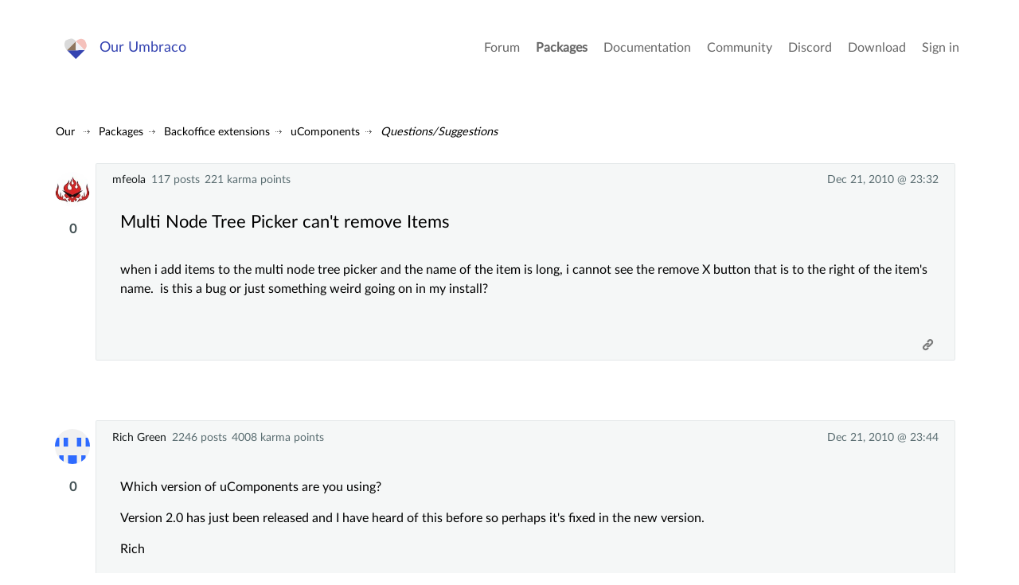

--- FILE ---
content_type: text/html; charset=utf-8
request_url: https://our.umbraco.com/packages/backoffice-extensions/ucomponents/questionssuggestions/15771-Multi-Node-Tree-Picker-can't-remove-Items
body_size: 6264
content:
<!doctype html>
<!--[if gt IE 8]><!-->
<html class="no-js" lang="en">
<!--<![endif]-->
<head>
    <meta charset="utf-8">
    <meta http-equiv="X-UA-Compatible" content="IE=edge,chrome=1">
    <meta name="viewport" content="width=device-width, initial-scale=1">

    <link rel="alternate" type="application/rss+xml" title="Latest packages" href="//our.umbraco.com/rss/projects" />
    <link rel="alternate" type="application/rss+xml" title="Package updates" href="//our.umbraco.com/rss/projectsupdate" />
    <link rel="alternate" type="application/rss+xml" title="Active forum topics" href="//our.umbraco.com/rss/activetopics" />
    
    <link rel="search" type="application/opensearchdescription+xml" title="our.umbraco.com" href="/scripts/OpenSearch.xml">

    <!-- Application name -->
    <meta name="application-name" content="Our Umbraco" />
    <meta name="apple-mobile-web-app-title" content="Our Umbraco">

    <!-- Icons -->
    <link rel="apple-touch-icon-precomposed" href="/assets/images/app-icons/icon-60.png">
    <link rel="apple-touch-icon-precomposed" sizes="72x72" href="/assets/images/app-icons/icon-72.png">
    <link rel="apple-touch-icon-precomposed" sizes="76x76" href="/assets/images/app-icons/icon-76.png">
    <link rel="icon" sizes="192x192" href="/assets/images/app-icons/touch-icon-192x192.png">

    <meta name="msapplication-TileImage" content="/assets/images/app-icons/tile.png" />
    <meta name="msapplication-config" content="/assets/images/app-icons/browserconfig.xml">

    <link rel="icon" type="image/png" href="/assets/images/app-icons/favicon.png">
    
        <title>
                    multi node tree picker can&#39;t remove items

        </title>
        <meta name="description" content="">

    <script type="text/javascript" src="/scripts/jquery-1.9.1.min.js"></script>

    


    <link href="/DependencyHandler.axd?s=L2Fzc2V0cy9jc3Mvc3R5bGUuY3NzOw&amp;t=Css&amp;cdv=1406742131" type="text/css" rel="stylesheet"/><link href="https://cdnjs.cloudflare.com/ajax/libs/fancybox/3.1.20/jquery.fancybox.min.css" type="text/css" rel="stylesheet"/>
    
    <link rel="stylesheet" type="text/css" href="/css/tooltipster.css" />

</head>

<body class="forum-page">



<div class="quick-menu">
    <div class="container">
        <div class="row">
            <div class="col-md-12">
                    <a href="/member/login">Sign in</a> <a href="/member/Signup">Register</a>
            </div>
        </div>
    </div>
</div>


<div class="wrapper">
    <header>
        <div class="navigation">
            <div class="container">
                <div class="row">
                    <div class="col-md-3">
                        <a class="logo" href="/">Our Umbraco</a>
                    </div>
                    <div id="toggle" class="menu-toggle">
                        <a href="#" class="toggle cross"><span></span></a>
                    </div>
                    <nav class="col-md-9">
                        <ul>
        <li>
                <a href="/forum/">Forum</a>
        </li>
        <li class="current">
                <a href="/packages/">Packages</a>
        </li>
        <li>
                <a href="/documentation/">Documentation</a>
        </li>
        <li>
                <a href="https://community.umbraco.com/">Community</a>
        </li>
        <li>
                <a href="https://discord.umbraco.com/">Discord</a>
        </li>
        <li>
                <a href="/download/">Download</a>
        </li>

    <li>
            <a href="/member/login?redirectUrl=%2fpackages%2fbackoffice-extensions%2fucomponents%2fquestionssuggestions%2f15771-Multi-Node-Tree-Picker-can%27t-remove-Items">Sign in</a>
    </li>
</ul>

                    </nav>
                </div>
            </div>
        </div>
    </header>








<!-- FORUM OVERVIEW START -->
<section class="forum-overview">
    <div class="forum-single-thread">
        <!-- FORUM HEADER START -->
        <div class="utilities">
            <!-- FORUM BREADCRUMB START -->
            
<ul id="breadcrumb">
    <li>
        <a href="/">Our</a>
    </li>
            <li><a href="/packages/">Packages</a></li>
            <li><a href="/packages/?category=Backoffice%20extensions">Backoffice extensions</a></li>
            <li><a href="/packages/backoffice-extensions/ucomponents/">uComponents</a></li>
            <li><a href="/packages/backoffice-extensions/ucomponents/questionssuggestions/">Questions/Suggestions</a></li>
</ul>
            <!-- FORUM BREADCRUMB END -->
            <!-- THREAD ACTIONS START -->
            <!-- THREAD ACTIONS END -->
            <div class="clear"></div>
        </div>
        <!-- FORUM HEADER END -->

<!-- COPY LINK -->
<div id="overlay" class="overlay"></div>

<div id="copy-link-wrapper" class="copy-link-wrapper">
    <i class="icon-Link"></i>
    <textarea class="getLink" readonly type="text"></textarea>
    <p>Press Ctrl / CMD + C to copy this to your clipboard.</p>
</div>

<div id="thankyou">
    Copied to clipboard
</div>
<!-- COPY LINK END -->
<!-- DELETE THREAD/COMMENT START -->

<!-- DELETE THREAD END -->
<!-- FLAG SPAM START -->
<div id="confirm-wrapper-flag" class="confirm-wrapper-flag">
    <h4>Flag this post as spam?</h4>
    <p>This post will be reported to the moderators as potential spam to be looked at</p>
    <br />
    <button type="button" class="button green tiny">Yes</button>
    <button type="button" class="button red tiny">No</button>
</div>
<!-- FLAG SPAM END -->


<ul class="comments">

        <li class="comment question" id="comment-15771" data-deeplink="Multi Node Tree Picker can&#39;t remove Items" data-version="0" data-cat="10022">
            <!-- Start of question -->
            <div class="meta">
                <div class="profile">
                        <a href="/member/6779">mfeola</a>
                        <span>
117                                posts
                        </span>
                        <span>221 karma points</span>
                                    </div>

                <div class="time" title="Tue, 21 Dec 2010 23:32:22 UTC+00:00:00">
                    Dec 21, 2010 @ 23:32
                </div>
            </div>

            <div class="comment-inner">
                    <a href="/member/6779" class="photo"><img src="/media/upload/7cada155-78c4-4a1b-8c7c-ed4414094825/logo-gurren-lagann.jpg?width=75&height=75&mode=crop&upscale=true" srcset="/media/upload/7cada155-78c4-4a1b-8c7c-ed4414094825/logo-gurren-lagann.jpg?width=150&height=150&mode=crop&upscale=true 2x, /media/upload/7cada155-78c4-4a1b-8c7c-ed4414094825/logo-gurren-lagann.jpg?width=225&height=225&mode=crop&upscale=true 3x" alt="mfeola" /></a>
                    <div class="highfive highfive-question">

                        <div class="highfive-count votes-tooltip">
                            0
                        </div>
                    </div>

                <div class="body-meta">
                    <div class="topic">
                        <h2>Multi Node Tree Picker can&#39;t remove Items</h2>
                    </div>
                </div>

                <div class="body markdown-syntax" id="question-body">

                    <p>when i add items to the multi node tree picker and the name of the item is long, i cannot see the remove X button that is to the right of the item's name. &nbsp;is this a bug or just something weird going on in my install?</p>

                </div>
            </div>

            <div class="actions">

                <a href="#" class="copy-link" data-id="#comment-15771">
                    <i class="icon-Link"></i><span>Copy Link</span>
                </a>
            </div>
        </li> <!-- End of question -->





    <li class="comment" data-parent="0" id="comment-58164">
        <div class="meta">
            <div class="profile">
                    <a href="/member/5640">Rich Green</a>
                    <span>
2246                            posts
                    </span>
                    <span>4008 karma points</span>
                            </div>
            <div class="time" title="Tue, 21 Dec 2010 23:44:14 UTC+00:00:00">
                Dec 21, 2010 @ 23:44
            </div>
        </div>

        <div class="comment-inner">
                <a href="/member/5640" class="photo"><img src="/media/avatar/5640.png?width=75&height=75&mode=crop&upscale=true" srcset="/media/avatar/5640.png?width=150&height=150&mode=crop&upscale=true 2x, /media/avatar/5640.png?width=225&height=225&mode=crop&upscale=true 3x" alt="Rich Green" /></a>
                <div class="highfive highfive-comment">

                    <div class="highfive-count votes-tooltip">
                        0
                    </div>
                </div>
            <div class="body markdown-syntax">

                <p>Which version of uComponents are you using?</p>

<p>Version 2.0 has just been released and I have heard of this before so perhaps it's fixed in the new version.</p>

<p>Rich</p>

            </div>
        </div>
        <div class="actions">

            <a href="#" id="copy-link" class="copy-link" data-id="#comment-58164">
                <i class="icon-Link"></i><span>Copy Link</span>
            </a>
        </div>
    </li>



    <li class="comment" data-parent="0" id="comment-58165">
        <div class="meta">
            <div class="profile">
                    <a href="/member/6779">mfeola</a>
                    <span>
117                            posts
                    </span>
                    <span>221 karma points</span>
                            </div>
            <div class="time" title="Tue, 21 Dec 2010 23:45:58 UTC+00:00:00">
                Dec 21, 2010 @ 23:45
            </div>
        </div>

        <div class="comment-inner">
                <a href="/member/6779" class="photo"><img src="/media/upload/7cada155-78c4-4a1b-8c7c-ed4414094825/logo-gurren-lagann.jpg?width=75&height=75&mode=crop&upscale=true" srcset="/media/upload/7cada155-78c4-4a1b-8c7c-ed4414094825/logo-gurren-lagann.jpg?width=150&height=150&mode=crop&upscale=true 2x, /media/upload/7cada155-78c4-4a1b-8c7c-ed4414094825/logo-gurren-lagann.jpg?width=225&height=225&mode=crop&upscale=true 3x" alt="mfeola" /></a>
                <div class="highfive highfive-comment">

                    <div class="highfive-count votes-tooltip">
                        0
                    </div>
                </div>
            <div class="body markdown-syntax">

                <p>oh, i am using version 1.0 on the site that i am working on</p>

            </div>
        </div>
        <div class="actions">

            <a href="#" id="copy-link" class="copy-link" data-id="#comment-58165">
                <i class="icon-Link"></i><span>Copy Link</span>
            </a>
        </div>
    </li>



    <li class="comment" data-parent="0" id="comment-58166">
        <div class="meta">
            <div class="profile">
                    <a href="/member/5640">Rich Green</a>
                    <span>
2246                            posts
                    </span>
                    <span>4008 karma points</span>
                            </div>
            <div class="time" title="Tue, 21 Dec 2010 23:46:52 UTC+00:00:00">
                Dec 21, 2010 @ 23:46
            </div>
        </div>

        <div class="comment-inner">
                <a href="/member/5640" class="photo"><img src="/media/avatar/5640.png?width=75&height=75&mode=crop&upscale=true" srcset="/media/avatar/5640.png?width=150&height=150&mode=crop&upscale=true 2x, /media/avatar/5640.png?width=225&height=225&mode=crop&upscale=true 3x" alt="Rich Green" /></a>
                <div class="highfive highfive-comment">

                    <div class="highfive-count votes-tooltip" title="High fives from:&lt;br /&gt;&lt;a href=&quot;/member/3042&quot;&gt;Lee Kelleher&lt;/a&gt;&lt;br /&gt;">
                        1
                    </div>
                </div>
            <div class="body markdown-syntax">

                <p>You should consider upgrading, the files are here&nbsp;<span><a href="http://our.umbraco.org/projects/backoffice-extensions/ucomponents" rel="nofollow noreferrer noopener"></a><a href="http://our.umbraco.org/projects/backoffice-extensions/ucomponents" rel="nofollow noreferrer noopener">http://our.umbraco.org/projects/backoffice-extensions/ucomponents</a></span></p>

<p><span>Rich</span></p>

            </div>
        </div>
        <div class="actions">

            <a href="#" id="copy-link" class="copy-link" data-id="#comment-58166">
                <i class="icon-Link"></i><span>Copy Link</span>
            </a>
        </div>
    </li>



    <li class="comment" data-parent="0" id="comment-58167">
        <div class="meta">
            <div class="profile">
                    <a href="/member/6779">mfeola</a>
                    <span>
117                            posts
                    </span>
                    <span>221 karma points</span>
                            </div>
            <div class="time" title="Tue, 21 Dec 2010 23:56:01 UTC+00:00:00">
                Dec 21, 2010 @ 23:56
            </div>
        </div>

        <div class="comment-inner">
                <a href="/member/6779" class="photo"><img src="/media/upload/7cada155-78c4-4a1b-8c7c-ed4414094825/logo-gurren-lagann.jpg?width=75&height=75&mode=crop&upscale=true" srcset="/media/upload/7cada155-78c4-4a1b-8c7c-ed4414094825/logo-gurren-lagann.jpg?width=150&height=150&mode=crop&upscale=true 2x, /media/upload/7cada155-78c4-4a1b-8c7c-ed4414094825/logo-gurren-lagann.jpg?width=225&height=225&mode=crop&upscale=true 3x" alt="mfeola" /></a>
                <div class="highfive highfive-comment">

                    <div class="highfive-count votes-tooltip">
                        0
                    </div>
                </div>
            <div class="body markdown-syntax">

                <p>okay, i didnt even know there was an upgrade available. &nbsp;i tried it on my development environment and all seems well... will see how it works live</p>

            </div>
        </div>
        <div class="actions">

            <a href="#" id="copy-link" class="copy-link" data-id="#comment-58167">
                <i class="icon-Link"></i><span>Copy Link</span>
            </a>
        </div>
    </li>

    <!-- signalR reply notification -->
    <li class="comment" id="reply-is-coming" style="background: rgba(222, 253, 254, 0.5); display: none;">
        <div class="meta">
        </div>
        <div class="comment-inner">
            <a class="photo" href=""><img src=""></a>

            <div class="body markdown-syntax">
                <div class="typing-indicator">
                    <span></span>
                    <span></span>
                    <span></span>
                </div>
                <p style="text-align:center">
                    <span class="author"></span> is working on a reply...
                </p>
            </div>
        </div>
    </li>

        <style type="text/css">
            .continue-button {
                color: white !important;
                padding: 10px 24px;
                text-align: center;
                text-decoration: none;
                display: inline-block;
                font-size: 16px;
                margin: 4px 2px;
                cursor: pointer;
                border-radius: 8px;
            }
            .ready {
                background-color: #4CAF50;
            }

            .continue {
                background-color: #3544b1;
            }
        </style>
        <li class="comment" data-parent="0">
            <div class="comment-inner">
                <div class="body">
                    <div>
                        <p style="font-size: 1.2em; font-weight: bold;"><a href="https://community.umbraco.com/the-community-blog/the-umbraco-forum-is-moving/" target="_blank">This forum is in read-only mode</a> while we transition to the new forum.</p>
                    </div>
                        <p style="font-size: 1.2em; font-weight: bold;">You can continue this topic on the <a href="https://forum.umbraco.com">new forum</a> by tapping the "Continue discussion" link below.</p>
                        <p>
                            <button type="button" id="create-topic" class="continue-button continue">Continue discussion</button>
                        </p>
                        <script type="text/javascript">
                            $('#create-topic').click(function() {
                                (async () => {
                                    const rawResponse = await fetch('/umbraco/api/Discourse/Post', {
                                        method: 'POST',
                                        headers: {
                                            'Accept': 'application/json',
                                            'Content-Type': 'application/json'
                                        },
                                        body: JSON.stringify({ "TopicId": 15771 })
                                    });
                                    const content = await rawResponse.json();
                                    if (content == null) {
                                        alert('An error occurred while creating the topic. Please try again later.');
                                        return;
                                    } else {
                                        const linkElement = $('#create-topic');
                                        linkElement.replaceWith('<a href="' + content + '" id="continue-topic" class="continue-button ready">Continue to the new topic</a>');
                                    }
                                })();
                            });
                        </script>
                </div>
            </div>
        </li>
</ul>

    <div class="replybutton notloggedin">
        Please <a href="/member/login?redirectUrl=https%3a%2f%2four.umbraco.com%2fpackages%2fbackoffice-extensions%2fucomponents%2fquestionssuggestions%2f15771-Multi-Node-Tree-Picker-can%27t-remove-Items">Sign in</a> or <a href="/member/signup">register</a> to post replies
    </div>

<!-- SignalR Stuff Starts-->
<script src="https://ajax.aspnetcdn.com/ajax/signalr/jquery.signalr-2.2.2.js"></script>
<script src="https://cdnjs.cloudflare.com/ajax/libs/pnotify/3.2.0/pnotify.js"></script>
<link href="https://cdnjs.cloudflare.com/ajax/libs/pnotify/3.2.0/pnotify.css" rel="stylesheet" type="text/css" />
<link href="https://cdnjs.cloudflare.com/ajax/libs/pnotify/3.2.0/pnotify.brighttheme.css" rel="stylesheet" type="text/css" />

<script src="/signalr/hubs" type="text/javascript"></script>
<script src="/scripts/forumsignalr.js" type="text/javascript"></script>

<script type="text/javascript">
    startNotifier(0, '', 15771, false);
</script>
<!-- End of SignalR-->    </div>

</section>





    <footer>
        <div class="container is-narrow-tablet">
            <div class="row">
                <div class="col-xs-12">
                    <p><a href="/code-of-conduct">Code Of Conduct</a> - <a href="/privacy-policy">Privacy Policy</a></p>
                    <p>&nbsp;</p>
                    Our.umbraco.com is the community mothership for <a href="https://umbraco.com" target="_blank" rel="noopener noreferrer">Umbraco</a>, the open source asp.net cms. With a friendly forum for all your questions, a comprehensive documentation and a ton of packages from the community.
                </div>
            </div>
        </div>
    </footer>

</div>
<!--.wrapper-->

<script src="https://cdnjs.cloudflare.com/ajax/libs/jquery-validate/1.13.1/jquery.validate.min.js" type="text/javascript"></script><script src="https://ajax.aspnetcdn.com/ajax/mvc/4.0/jquery.validate.unobtrusive.min.js" type="text/javascript"></script><script src="https://cdnjs.cloudflare.com/ajax/libs/pagedown/1.0/Markdown.Converter.js" type="text/javascript"></script><script src="https://cdnjs.cloudflare.com/ajax/libs/pagedown/1.0/Markdown.Editor.js" type="text/javascript"></script><script src="https://cdnjs.cloudflare.com/ajax/libs/pagedown/1.0/Markdown.Sanitizer.js" type="text/javascript"></script><script src="https://cdnjs.cloudflare.com/ajax/libs/mustache.js/0.8.1/mustache.min.js" type="text/javascript"></script><script src="https://cdnjs.cloudflare.com/ajax/libs/fancybox/3.1.20/jquery.fancybox.min.js" type="text/javascript"></script><script src="/DependencyHandler.axd?s=[base64]&amp;t=Javascript&amp;cdv=1406742131" type="text/javascript"></script>


    <script type="text/javascript" src="/scripts/jquery.tooltipster.min.js"></script>
    <script type="text/javascript">
        $('.highfive-count').tooltipster({
            contentAsHTML: true,
            interactive: true,
            multiple: true
        });
    </script>

</body>
</html>
